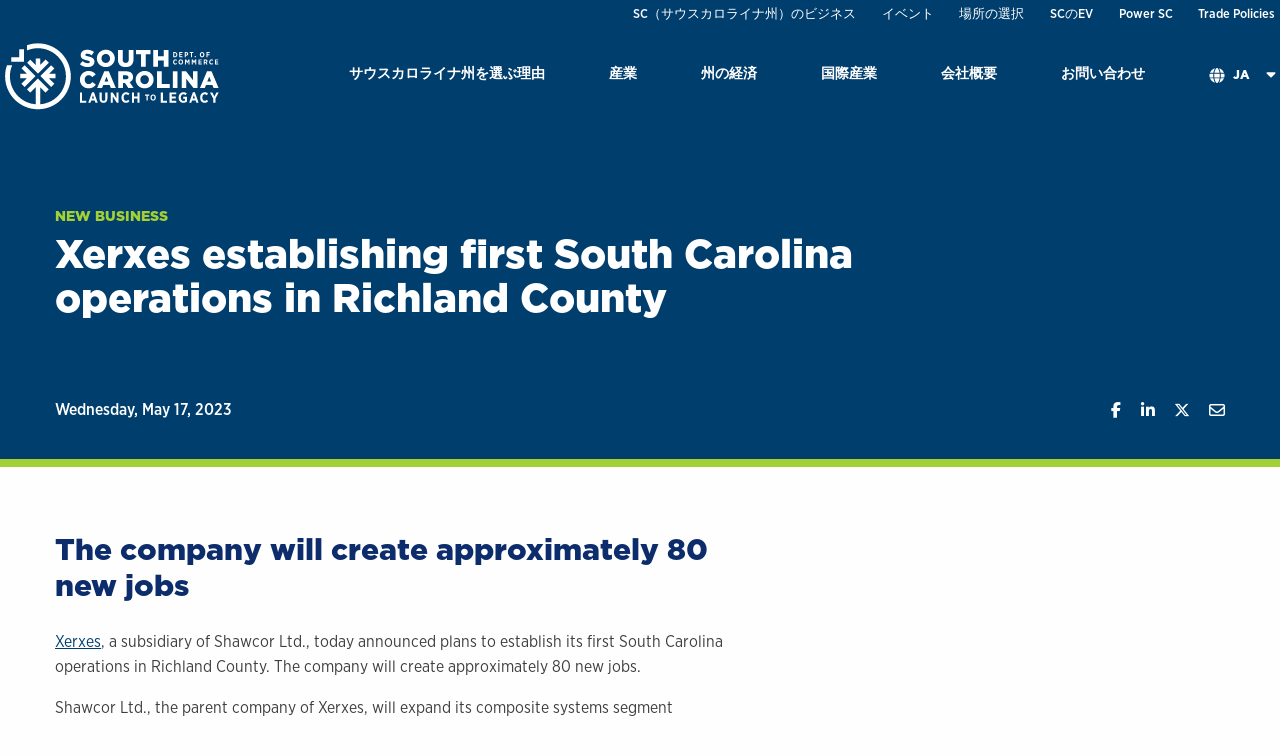

--- FILE ---
content_type: text/html; charset=UTF-8
request_url: https://www.sccommerce.com/ja/node/7867
body_size: 9112
content:

<!DOCTYPE html>
<html lang="ja" dir="ltr">
  <head>
    <meta charset="utf-8" />
<noscript><style>form.antibot * :not(.antibot-message) { display: none !important; }</style>
</noscript><meta name="description" content="Xerxes, a subsidiary of Shawcor Ltd., today announced plans to establish its first South Carolina operations in Richland County. The company will create approximately 80 new jobs." />
<link rel="canonical" href="https://www.sccommerce.com/news/xerxes-establishing-first-south-carolina-operations-richland-county" />
<meta name="Generator" content="Drupal 10 (https://www.drupal.org)" />
<meta name="MobileOptimized" content="width" />
<meta name="HandheldFriendly" content="true" />
<meta name="viewport" content="width=device-width, initial-scale=1.0" />
<link rel="icon" href="/sites/default/files/favicon_0.png" type="image/png" />
<link rel="alternate" hreflang="en" href="https://www.sccommerce.com/news/xerxes-establishing-first-south-carolina-operations-richland-county" />

    <title>Xerxes establishing first South Carolina operations in Richland County | South Carolina Department of Commerce</title>

    <link rel="stylesheet" media="all" href="/sites/default/files/css/css_nipGfY-95WfALggN21OsytpeJG3wemVx9E_jBwYjmqQ.css?delta=0&amp;language=ja&amp;theme=scdoc&amp;include=eJxFyUEOwyAMBdELIThSZIyTWHUw4hspuX0XbdXlm2Gj6YWNgCd3b5LkDtP-Km2uQZa_TIMmHZPGid_5l7z6WNUUp7QEbs7lMK9kH2zQkK176K5Mod5RwFNHIOFByFUqQd7jVza2" />
<link rel="stylesheet" media="all" href="/sites/default/files/css/css_Z792lVeudx881fYk1HBnNZjUa8LqLyRnzl5xBf7xzXs.css?delta=1&amp;language=ja&amp;theme=scdoc&amp;include=eJxFyUEOwyAMBdELIThSZIyTWHUw4hspuX0XbdXlm2Gj6YWNgCd3b5LkDtP-Km2uQZa_TIMmHZPGid_5l7z6WNUUp7QEbs7lMK9kH2zQkK176K5Mod5RwFNHIOFByFUqQd7jVza2" />
<link rel="stylesheet" media="all" href="/sites/default/files/css/css_QxIhAdJoavu7s-JTLV7Prr6YIiHopCUUjkFgGonK3ng.css?delta=2&amp;language=ja&amp;theme=scdoc&amp;include=eJxFyUEOwyAMBdELIThSZIyTWHUw4hspuX0XbdXlm2Gj6YWNgCd3b5LkDtP-Km2uQZa_TIMmHZPGid_5l7z6WNUUp7QEbs7lMK9kH2zQkK176K5Mod5RwFNHIOFByFUqQd7jVza2" />
<link rel="stylesheet" media="all" href="/sites/default/files/css/css_SWAx8i_d5_2D-zdLIs1daj5R8aWzqASkQwtcQPBTO_U.css?delta=3&amp;language=ja&amp;theme=scdoc&amp;include=eJxFyUEOwyAMBdELIThSZIyTWHUw4hspuX0XbdXlm2Gj6YWNgCd3b5LkDtP-Km2uQZa_TIMmHZPGid_5l7z6WNUUp7QEbs7lMK9kH2zQkK176K5Mod5RwFNHIOFByFUqQd7jVza2" />
<link rel="stylesheet" media="all" href="/sites/default/files/css/css_biRwsJNuPqpVuU-KiUM4oAc4pje16qXEG8-y1mqhP9Q.css?delta=4&amp;language=ja&amp;theme=scdoc&amp;include=eJxFyUEOwyAMBdELIThSZIyTWHUw4hspuX0XbdXlm2Gj6YWNgCd3b5LkDtP-Km2uQZa_TIMmHZPGid_5l7z6WNUUp7QEbs7lMK9kH2zQkK176K5Mod5RwFNHIOFByFUqQd7jVza2" />

    

    <!-- Google Tag Manager -->
    <script>(function(w,d,s,l,i){w[l]=w[l]||[];w[l].push({'gtm.start':
    new Date().getTime(),event:'gtm.js'});var f=d.getElementsByTagName(s)[0],
    j=d.createElement(s),dl=l!='dataLayer'?'&l='+l:'';j.async=true;j.src=
    'https://www.googletagmanager.com/gtm.js?id='+i+dl;f.parentNode.insertBefore(j,f);
    })(window,document,'script','dataLayer','GTM-N886XGX');</script>
    <!-- End Google Tag Manager -->
  </head>
  <body class="node-7867 path-node lang-ja no-js page-node-type-news">
  <!-- Google Tag Manager (noscript) -->
  <noscript><iframe src="https://www.googletagmanager.com/ns.html?id=GTM-N886XGX"
  height="0" width="0" style="display:none;visibility:hidden"></iframe></noscript>
  <!-- End Google Tag Manager (noscript) -->
          <a href="#main" class="visually-hidden focusable skip-link">
      Skip to main content
    </a>
    <a id="backTop" href="#top" title="Go to top" data-smooth-scroll><i class="fas fa-chevron-up" aria-hidden="true"></i><span class="show-for-sr">scroll back to top of page</span></a>
    <!--<a id="backTop" title="Go to top"><i class="fa fa-chevron-up"></i></a>-->
    <div class="fadeinbody" id="top">
    
      <div class="dialog-off-canvas-main-canvas" data-off-canvas-main-canvas>
    <header id="header" class="header">
  <div class="utility-container show-for-medium">
    <div class="utility-holder">
        <div>
      
              <ul role="navigation">
                    <li class="menu-item menu-item--level-1">
        <a href="https://scbizdev.sccommerce.com/">SC（サウスカロライナ州）のビジネス</a>
              </li>
                <li class="menu-item menu-item--level-1">
        <a href="https://events.sccommerce.com/">イベント</a>
              </li>
                <li class="menu-item menu-item--level-1">
        <a href="https://locatesc.sccommerce.com/">場所の選択 </a>
              </li>
                <li class="menu-item menu-item--level-1">
        <a href="https://scpowersev.com" class="orange">SCのEV</a>
              </li>
                <li class="menu-item menu-item--level-1">
        <a href="/ja/node/7883" class="orange" data-drupal-link-system-path="node/7883">Power SC</a>
              </li>
                <li class="menu-item menu-item--level-1">
        <a href="/ja/node/8141" data-drupal-link-system-path="node/8141">Trade Policies</a>
              </li>
        </ul>
  



  </div>

    </div>
  </div>
  <div class="logo-utility-container">
    <div class="header-contents">
      <div class="logo-nav-container">
        <div class="logo-container">
          <a href="/" title="Back to home" class="logo">
            <img src="/themes/custom/scdoc/images/logo.svg" alt=" Logo">
          </a>
        </div>

        <div class="main-nav-container hide-for-print">


          <div class="main-navigation" id="menu-area">
              <div>
    
<div id="block-megamenu2022" class="block block-block-content block-block-content262c92a7-dc1d-43f9-9693-52a38d0c1012">
  
    
      <ul class="megamenu vertical large-horizontal menu" data-responsive-menu="drilldown large-dropdown" data-parent-link="true">
  <li>
  <a href="/ja/why-south-carolina">サウスカロライナ州を選ぶ理由</a>
      <ul class="vertical menu">
      <li class="dropdown-panel-container">
        <div class="dropdown-panel grid-x">
          <div class="cell large-4  no-padding">
  <div class="show-for-medium" aria-hidden='true'>
    <img loading="lazy" src="/sites/default/files/2022-06/GettyImages-471454185_0.jpg" width="800" height="530" alt="south carolina" />



</div>

</div>
<div class="cell large-4  ">
  <div class="mm-icon-link ">
          <i class="show-for-medium megamenu-icon fas fa-chart-bar" aria-hidden="true"></i>
        <a href="/ja/scwoxuanfuliyou/youyu-insenteifu-shuijin">インフラ</a></div>
<div class="mm-icon-link ">
          <i class="show-for-medium megamenu-icon fas fa-building" aria-hidden="true"></i>
        <a href="/ja/node/27">インフラ</a></div>
<div class="mm-icon-link ">
          <i class="show-for-medium megamenu-icon fas fa-lightbulb" aria-hidden="true"></i>
        <a href="/ja/node/17">革新</a></div>
<div class="mm-icon-link ">
          <i class="show-for-medium megamenu-icon fas fa-user-cog" aria-hidden="true"></i>
        <a href="/ja/node/7687">労働力／人材開発</a></div>
<div class="mm-icon-link ">
          <i class="show-for-medium megamenu-icon fas fa-graduation-cap" aria-hidden="true"></i>
        <a href="/ja/node/14">トレーニング＆教育</a></div>
<div class="mm-icon-link ">
          <i class="show-for-medium megamenu-icon fas fa-leaf" aria-hidden="true"></i>
        <a href="/ja/node/7686">サステナビリティ（持続可能性）</a></div>
<div class="mm-icon-link ">
          <i class="show-for-medium megamenu-icon fas fa-sun" aria-hidden="true"></i>
        <a href="/ja/scwoxuanfuliyou/sausukarorainazhoutenoshenghuo">サウスカロライナ州の生活</a></div>

</div>
<div class="cell large-4 blue-background ">
  <div class="show-for-medium">
  <p><strong>産業の成長を促す積極的なインセンティブ</strong></p>

</div>
<div class="mm-icon-link no-icon">
        <a href="/sites/default/files/2022-07/June2022_SCCommerce_BusinessIncentives_Proof1_072722.pdf">ビジネス優遇 / インセンティブ (PDF)</a></div>
<div class="mm-icon-link no-icon">
        <strong><a href="/ja/scwoxuanfuliyou/youyu-insenteifu-shuijin">優遇 / インセンティブに関する詳細</a></strong></div>

</div>

        </div>
      </li>
    </ul>
  </li>
<li>
  <a href="/ja/industries">産業</a>
      <ul class="vertical menu">
      <li class="dropdown-panel-container">
        <div class="dropdown-panel grid-x">
          <div class="cell large-9  ">
  <div class="mm-photo-link">
          <div class="show-for-medium menu-photo">
        <a href="/ja/chanye/advanced-manufacturing-industry" title="高度な製造業">  <img loading="lazy" src="/sites/default/files/2022-06/sparks.jpg" width="240" height="100" alt="Advanced Manufacturing" />


</a>
      </div>
        <a href="/ja/chanye/advanced-manufacturing-industry">高度な製造業</a>
</div>
<div class="mm-photo-link">
          <div class="show-for-medium menu-photo">
        <a href="/ja/chanye/advanced-materials-industry" title="先端材料">  <img loading="lazy" src="/sites/default/files/2022-06/menu-advanced-materials.jpg" width="240" height="100" alt="advanced materials" />


</a>
      </div>
        <a href="/ja/chanye/advanced-materials-industry">先端材料</a>
</div>
<div class="mm-photo-link">
          <div class="show-for-medium menu-photo">
        <a href="/ja/chanye/aerospace-industry" title="航空宇宙">  <img loading="lazy" src="/sites/default/files/2022-06/aserospace.jpg" width="240" height="100" alt="aerospace industry" />


</a>
      </div>
        <a href="/ja/chanye/aerospace-industry">航空宇宙</a>
</div>
<div class="mm-photo-link">
          <div class="show-for-medium menu-photo">
        <a href="/ja/chanye/agribusiness-industry" title="アグリビジネス">  <img loading="lazy" src="/sites/default/files/2022-06/agri-menu.jpg" width="240" height="100" alt="agribusiness" />


</a>
      </div>
        <a href="/ja/chanye/agribusiness-industry">アグリビジネス</a>
</div>
<div class="mm-photo-link">
          <div class="show-for-medium menu-photo">
        <a href="/ja/chanye/automotive-industry" title="自動車">  <img loading="lazy" src="/sites/default/files/2022-06/automotive-menu.jpg" width="240" height="100" alt="bmw" />


</a>
      </div>
        <a href="/ja/chanye/automotive-industry">自動車</a>
</div>
<div class="mm-photo-link">
          <div class="show-for-medium menu-photo">
        <a href="/ja/chanye/distribution-logistics-industry" title="流通・ロジスティクス">  <img loading="lazy" src="/sites/default/files/2022-06/logistics.jpg" width="240" height="100" alt="distribution" />


</a>
      </div>
        <a href="/ja/chanye/distribution-logistics-industry">流通・ロジスティクス</a>
</div>
<div class="mm-photo-link">
          <div class="show-for-medium menu-photo">
        <a href="/ja/chanye/electric-vehicle-industry" title="電気自動車">  <img loading="lazy" src="/sites/default/files/2022-06/ev.jpg" width="240" height="100" alt="EV" />


</a>
      </div>
        <a href="/ja/chanye/electric-vehicle-industry">電気自動車</a>
</div>
<div class="mm-photo-link">
          <div class="show-for-medium menu-photo">
        <a href="/ja/chanye/headquarters-corporate-offices" title="本社 &amp; 各オフィス">  <img loading="lazy" src="/sites/default/files/2022-06/hq.jpg" width="240" height="100" alt="hq" />


</a>
      </div>
        <a href="/ja/chanye/headquarters-corporate-offices">本社 &amp; 各オフィス</a>
</div>
<div class="mm-photo-link">
          <div class="show-for-medium menu-photo">
        <a href="/ja/chanye/life-sciences-industry" title="ライフサイエンス">  <img loading="lazy" src="/sites/default/files/2022-06/menu_0.jpg" width="240" height="100" alt="Life Sciences" />


</a>
      </div>
        <a href="/ja/chanye/life-sciences-industry">ライフサイエンス</a>
</div>
<div class="mm-photo-link">
          <div class="show-for-medium menu-photo">
        <a href="/ja/node/7918" title="Research and Development">  <img loading="lazy" src="/sites/default/files/2024-01/rd.jpg" width="240" height="100" alt="" />


</a>
      </div>
        <a href="/ja/node/7918">Research and Development</a>
</div>
<div class="mm-photo-link">
          <div class="show-for-medium menu-photo">
        <a href="/ja/node/7919" title="Technology">  <img loading="lazy" src="/sites/default/files/2024-01/tech.jpg" width="240" height="100" alt="" />


</a>
      </div>
        <a href="/ja/node/7919">Technology</a>
</div>

</div>
<div class="cell large-3 blue-background ">
  <div class="show-for-medium">
  <p><strong>州内で繁栄している産業とベンダーを表示</strong></p>

</div>
<div class="mm-icon-link no-icon">
        <a href="/ja/sc-industry-directory">産業一覧を検索</a></div>
<div class="mm-icon-link no-icon">
        <a href="/ja/chanye/sakusesusutori">サクセスストーリー</a></div>

</div>

        </div>
      </li>
    </ul>
  </li>
<li>
  <a href="/ja/state-economy">州の経済</a>
      <ul class="vertical menu">
      <li class="dropdown-panel-container">
        <div class="dropdown-panel grid-x">
          <div class="cell large-4  no-padding">
  <div class="show-for-medium" aria-hidden='true'>
    <img loading="lazy" src="/sites/default/files/2022-06/GettyImages-956123704_0.jpg" width="800" height="600" alt="south carolina bridge" />



</div>

</div>
<div class="cell large-4  ">
  <div class="mm-icon-link ">
          <i class="show-for-medium megamenu-icon fas fa-hands-helping" aria-hidden="true"></i>
        <a href="/ja/node/64">コミュニティ開発</a></div>
<div class="mm-icon-link ">
          <i class="show-for-medium megamenu-icon fas fa-chart-line" aria-hidden="true"></i>
        <a href="/ja/node/65">経済開発</a></div>
<div class="mm-icon-link ">
          <i class="show-for-medium megamenu-icon fas fa-exclamation-triangle" aria-hidden="true"></i>
        <a href="/ja/node/66">緊急時対応</a></div>
<div class="mm-icon-link ">
          <i class="show-for-medium megamenu-icon fas fa-briefcase" aria-hidden="true"></i>
        <a href="/ja/node/7293">プロジェクト&amp;採用データ</a></div>
<div class="mm-icon-link ">
          <i class="show-for-medium megamenu-icon fas fa-recycle" aria-hidden="true"></i>
        <a href="https://www.recyclinginsc.com/">リサイクリング</a></div>

</div>
<div class="cell large-4 blue-background ">
  
</div>

        </div>
      </li>
    </ul>
  </li>
<li>
  <a href="/ja/guojichanye">国際産業</a>
      <ul class="vertical menu">
      <li class="dropdown-panel-container">
        <div class="dropdown-panel grid-x">
          <div class="cell large-5  no-padding">
  <div class="show-for-medium" aria-hidden='true'>
    <img loading="lazy" src="/sites/default/files/2022-06/MSC-RITA-Generic-011.jpg" width="800" height="421" alt="port of charleston" />



</div>

</div>
<div class="cell large-3  ">
  <div class="show-for-medium">
  <p class="smallerh2" style="color: #0d2c6c; font-size: 1.3rem;"><strong>輸出を開始する</strong></p>

</div>
<div class="mm-icon-link ">
          <i class="show-for-medium megamenu-icon fas fa-ship" aria-hidden="true"></i>
        <a href="/ja/node/56">輸出関連サービス</a></div>
<div class="mm-icon-link ">
          <i class="show-for-medium megamenu-icon fas fa-chart-pie" aria-hidden="true"></i>
        <a href="/ja/node/58">輸出関連の優遇 / インセンティブ  </a></div>
<div class="show-for-medium">
  <p class="smallerh2" style="color:#0d2c6c;font-size:1.3rem;padding-top:.5rem;"><strong>Expand to the US</strong></p>
</div>
<div class="mm-icon-link ">
          <i class="show-for-medium megamenu-icon fas fa-globe" aria-hidden="true"></i>
        <a href="/ja/international/guojihishinesu">International Business</a></div>
<div class="mm-icon-link ">
          <i class="show-for-medium megamenu-icon fas fa-chart-bar" aria-hidden="true"></i>
        <a href="/ja/international/guojihishinesu/landing-pad-program">Landing Pad Program</a></div>

</div>
<div class="cell large-4  ">
  <div class="show-for-medium">
  <p class="smallerh2" style="color: #0d2c6c; font-size: 1.3rem;"><strong>全米各地への事業拡大</strong></p>

</div>
<div class="mm-icon-link ">
          <i class="show-for-medium megamenu-icon fas fa-globe" aria-hidden="true"></i>
        <a href="/ja/international/guojihishinesu">国際ビジネス</a></div>
<div class="show-for-medium">
  <p><strong>世界のネットワークの連絡先</strong></p>

</div>
<div class="mm-icon-link ">
          <i class="show-for-medium megamenu-icon fas fa-network-wired" aria-hidden="true"></i>
        <a href="/ja/international/guojihishinesu/kuroharunanetsutowaku">連絡先を検索</a></div>

</div>

        </div>
      </li>
    </ul>
  </li>
<li>
  <a href="/ja/node/2">会社概要</a>
      <ul class="vertical menu">
      <li class="dropdown-panel-container">
        <div class="dropdown-panel grid-x">
          <div class="cell large-4  no-padding">
  <div class="show-for-medium" aria-hidden='true'>
    <img loading="lazy" src="/sites/default/files/2022-07/GettyImages-1127397327.jpg" width="800" height="533" alt="Business people at a meeting" />



</div>

</div>
<div class="cell large-4  ">
  <div class="mm-icon-link ">
          <i class="show-for-medium megamenu-icon fas fa-users" aria-hidden="true"></i>
        <a href="/ja/node/41">リーダーシップ＆ディレクター</a></div>
<div class="mm-icon-link ">
          <i class="show-for-medium megamenu-icon fas fa-flag-swallowtail" aria-hidden="true"></i>
        <a href="/about/mission-vision">Mission &amp; Vision</a></div>
<div class="mm-icon-link ">
          <i class="show-for-medium megamenu-icon fas fa-newspaper" aria-hidden="true"></i>
        <a href="/ja/node/2224">ニュース</a></div>
<div class="mm-icon-link ">
          <i class="show-for-medium megamenu-icon fas fa-hands-helping" aria-hidden="true"></i>
        <a href="/ja/node/90">パートナーシップ</a></div>
<div class="mm-icon-link ">
          <i class="show-for-medium megamenu-icon fas fa-chart-pie" aria-hidden="true"></i>
        <a href="/ja/node/7699">オープンアクセスデータ</a></div>
<div class="mm-icon-link ">
          <i class="show-for-medium megamenu-icon fas fa-briefcase" aria-hidden="true"></i>
        <a href="https://www.governmentjobs.com/careers/sc/sccommerce">キャリア</a></div>

</div>
<div class="cell large-4 blue-background ">
  <div class="show-for-medium">
  <p><strong>採用追跡記録と付与される優遇 / インセンティブ</strong></p>

</div>
<div class="mm-icon-link no-icon">
        <a href="/research-data/inform-sc-performance-map-matrix">Inform SC</a></div>

</div>

        </div>
      </li>
    </ul>
  </li>
<li>
  <a href="/ja/contact">お問い合わせ</a>
  </li>

  <li class="show-for-large language-switch-mobile">
      
<div class="language-switcher-language-url block block-language block-language-blocklanguage-interface" id="block-scdoc-languageswitcher" role="navigation">
  
      <p class="h2">En</p>
    
      <ul class="links"><li hreflang="en" data-drupal-link-system-path="node/7867"><a href="/news/xerxes-establishing-first-south-carolina-operations-richland-county" class="language-link" hreflang="en" data-drupal-link-system-path="node/7867">English</a></li><li hreflang="fr" data-drupal-link-system-path="node/7867"><a href="/fr/node/7867" class="language-link" hreflang="fr" data-drupal-link-system-path="node/7867">Français</a></li><li hreflang="de" data-drupal-link-system-path="node/7867"><a href="/de/node/7867" class="language-link" hreflang="de" data-drupal-link-system-path="node/7867">Deutsch</a></li><li hreflang="es" data-drupal-link-system-path="node/7867"><a href="/es/node/7867" class="language-link" hreflang="es" data-drupal-link-system-path="node/7867">Español</a></li><li hreflang="ja" data-drupal-link-system-path="node/7867" class="is-active" aria-current="page"><a href="/ja/node/7867" class="language-link is-active" hreflang="ja" data-drupal-link-system-path="node/7867" aria-current="page">日本語</a></li><li hreflang="ko" data-drupal-link-system-path="node/7867"><a href="/ko/node/7867" class="language-link" hreflang="ko" data-drupal-link-system-path="node/7867">한국어</a></li></ul>
  </div>

  </li>
</ul>

  </div>

  </div>

            <div class="hide-for-large utility-mobile">
                <div>
      
              <ul role="navigation">
                    <li class="menu-item menu-item--level-1">
        <a href="https://scbizdev.sccommerce.com/">SC（サウスカロライナ州）のビジネス</a>
              </li>
                <li class="menu-item menu-item--level-1">
        <a href="https://events.sccommerce.com/">イベント</a>
              </li>
                <li class="menu-item menu-item--level-1">
        <a href="https://locatesc.sccommerce.com/">場所の選択 </a>
              </li>
                <li class="menu-item menu-item--level-1">
        <a href="https://scpowersev.com" class="orange">SCのEV</a>
              </li>
                <li class="menu-item menu-item--level-1">
        <a href="/ja/node/7883" class="orange" data-drupal-link-system-path="node/7883">Power SC</a>
              </li>
                <li class="menu-item menu-item--level-1">
        <a href="/ja/node/8141" data-drupal-link-system-path="node/8141">Trade Policies</a>
              </li>
        </ul>
  



  </div>

            </div>
          </div>
          <div class="language-switch-mobile hide-for-large">
            
<div class="language-switcher-language-url block block-language block-language-blocklanguage-interface" id="block-scdoc-languageswitcher" role="navigation">
  
      <p class="h2">En</p>
    
      <ul class="links"><li hreflang="en" data-drupal-link-system-path="node/7867"><a href="/news/xerxes-establishing-first-south-carolina-operations-richland-county" class="language-link" hreflang="en" data-drupal-link-system-path="node/7867">English</a></li><li hreflang="fr" data-drupal-link-system-path="node/7867"><a href="/fr/node/7867" class="language-link" hreflang="fr" data-drupal-link-system-path="node/7867">Français</a></li><li hreflang="de" data-drupal-link-system-path="node/7867"><a href="/de/node/7867" class="language-link" hreflang="de" data-drupal-link-system-path="node/7867">Deutsch</a></li><li hreflang="es" data-drupal-link-system-path="node/7867"><a href="/es/node/7867" class="language-link" hreflang="es" data-drupal-link-system-path="node/7867">Español</a></li><li hreflang="ja" data-drupal-link-system-path="node/7867" class="is-active" aria-current="page"><a href="/ja/node/7867" class="language-link is-active" hreflang="ja" data-drupal-link-system-path="node/7867" aria-current="page">日本語</a></li><li hreflang="ko" data-drupal-link-system-path="node/7867"><a href="/ko/node/7867" class="language-link" hreflang="ko" data-drupal-link-system-path="node/7867">한국어</a></li></ul>
  </div>

          </div>

            <div role="button" id="nav-icon" aria-label="menu" aria-haspopup="true" aria-controls="menu-area" aria-expanded="false" class="hide-for-large">
              <span></span>
              <span></span>
              <span></span>
              <span></span>
            </div>
          </div>


      </div>
      <!-- end logo nav container -->

    </div>
  </div>
</header>


<main id="main">
    <div>
    
<div id="block-scdoc-content" class="block block-system block-system-main-block">
  
    
      


<section class="hero-banner  top-container news-hero" >
  <div class="grid-container">
    <div class="grid-x grid-margin-x">
        <div class="cell small-12  news-headline">
          <div class="headline">
            <span class="eyebrow"><a href="/ja/tags/new-business" hreflang="und">New Business</a></span>
            <h1 class="news-h1">
<span>Xerxes establishing first South Carolina operations in Richland County</span>
</h1>

          </div>

          <div class="meta">
            <div class="date">
              <time datetime="2023-05-17T12:00:00Z">Wednesday, May 17, 2023</time>

            </div>
            <div class="social">
              <div id="fb-root"></div>
                <script async="async" defer="defer" crossorigin="anonymous" src="https://connect.facebook.net/en_US/sdk.js#xfbml=1&version=v17.0" nonce="SKM6vKyG"></script>
                <div class="social-share">
                  <ul class="social-buttons-wrapper sharing-buttons no-bullet horizontal">
                    <li class="social-item social-item-facebook">
                      <div class="fb-share-button" data-href="/news/xerxes-establishing-first-south-carolina-operations-richland-county" data-layout="" data-size="">
                        <a class="fb-xfbml-parse-ignore item-facebook facebook-share-button" title="Share on Facebook" target="_blank" href="https://www.facebook.com/sharer/sharer.php?u=/news/xerxes-establishing-first-south-carolina-operations-richland-county&amp;src=sdkpreparse">
                          <span class="fab fa-brands fa-facebook-f"></span>
                          <span class="show-for-sr">Share on Facebook</span>
                        </a>
                      </div>
                    </li>
                    <li class="social-item social-item-linkedin">
                      <a class="item-linkedin linkedin-share-button" title="Share on LinkedIn" target="_blank" href="https://www.linkedin.com/shareArticle?url=/news/xerxes-establishing-first-south-carolina-operations-richland-county&amp;summary&amp;mini=true">
                        <span class="item-icon">
                          <span class="fab fa-brands fa-linkedin-in"></span>
                          <span class="show-for-sr">Share on Linkedin</span>
                        </span>
                      </a>
                    </li>
                    <li class="social-item social-item-twitter">
                      <a class="item-twitter twitter-share-button" title="Share on Twitter" target="_blank" href="https://twitter.com/intent/tweet?text=&amp;url=/news/xerxes-establishing-first-south-carolina-operations-richland-county">
                        <span class="item-icon">
                          <span class="fab fa-brands fa-x-twitter"></span>
                          <span class="show-for-sr">Share on Twitter</span>
                        </span>
                      </a>
                    </li>
                    <li class="social-item social-item-email">
                      <a class="item-email email-share-button" title="Share with Email" href="/cdn-cgi/l/email-protection#5e612d2b3c343b3d2a63783f332e653c313a276371303b292d71263b2c263b2d733b2d2a3f3c32372d363730397338372c2d2a732d312b2a36733d3f2c313237303f73312e3b2c3f2a3731302d732c373d36323f303a733d312b302a27">
                        <span class="item-icon">
                          <span class="far fa-regular fa-envelope"></span>
                          <span class="show-for-sr">Share with Email</span>
                        </span>
                      </a>
                    </li>
                  </ul>
                </div>

            </div>
          </div>
        </div>
    </div>
  </div>
</section>
<section class="content" id="sectioncontainer">
  
  <section class="content-section ">
    <div class="grid-container column-container">
      <div class="grid-x grid-margin-x ">
        <div class="cell small-12 medium-7">
                      <h2>The company will create approximately 80 new jobs</h2>
                    <div class="body">
            <p><a href="https://www.xerxes.com/" target="_blank">Xerxes</a>, a subsidiary of Shawcor Ltd., today announced plans to establish its first South Carolina operations in Richland County. The company will create approximately 80 new jobs.</p>

<p>Shawcor Ltd., the parent company of Xerxes, will expand its composite systems segment production capabilities in the United States, with an additional production facility for its Xerxes business. Xerxes manufactures market-leading, fiberglass-reinforced plastic underground storage tanks, primarily used within the retail fuel, storm water and wastewater markets.</p>

<p>Shawcor Ltd. is a growth-oriented, global material sciences company serving the infrastructure, energy and transportation markets. The company operates through a network of fixed and mobile manufacturing and service facilities. Its three business segments — composite systems, automotive and industrial, and pipeline and pipe services — enable responsible renewal and enhancement of critical infrastructure while lowering risk and environmental impact.</p>

<p>Located at 141 Hobart Road in Blythewood, Xerxes plans to lease a new production facility that will expand the company’s capability to deliver market-leading underground fuel and water storage tanks.</p>

<p>The facility will be populated in a phased manner. It is expected to be operational by the end of 2024 and to approach normalized levels of production in 2026. Individuals interested in joining the Xerxes team should visit the company’s&nbsp;<a href="https://www.xerxes.com/en/contact-us/" target="_blank">contact page</a>.&nbsp;</p>

<p><strong>QUOTES</strong></p>

<p>“Our new Xerxes facility will bring 80 jobs to Blythewood while positioning us closer to our U.S. customer base and expanding our ability to serve the eastern-U.S. market with underground storage tanks.”<br />
<strong>-Shawcor Ltd. Composite Systems segment President Martin Perez</strong></p>

<p>“South Carolina is proud to welcome Xerxes as they join our thriving business community. Their decision to establish operations in Richland County and generate 80 new jobs serves as yet another victory for our state.”<br />
<strong>-Gov. Henry McMaster</strong></p>

<p>“This announcement is exciting news for Blythewood, and we are proud to welcome Xerxes to South Carolina. Our state’s substantial resources will help Xerxes build a solid foundation for success and, in turn, continue to elevate economic opportunities in Richland County and beyond.”<br />
<strong>-Secretary of Commerce Harry M. Lightsey III</strong></p>

<p>“Xerxes’ investment in Blythewood will add to the growing vibrancy of Richland County and position the county for future economic development. Richland County is ripe with prosperity, and we are thrilled to welcome the Xerxes family to our region while enhancing the quality of life in the communities we serve.”<br />
<strong>-Richland County Council Chair Overture Walker</strong></p>

<p><strong>FIVE FAST FACTS</strong></p>

<ul>
	<li><strong>Xerxes, a subsidiary of Shawcor Ltd., is establishing its first South Carolina operations in Richland County.</strong></li>
	<li>The company&nbsp;<strong>will create approximately 80 new jobs.</strong></li>
	<li>Xerxes&nbsp;<strong>manufactures market-leading, fiberglass-reinforced plastic underground storage tanks.&nbsp;</strong></li>
	<li><strong>Located at 141 Hobart Road in Blythewood, S.C.</strong></li>
	<li>Individuals&nbsp;<strong>interested in joining the Xerxes team</strong>&nbsp;should visit the company’s&nbsp;<a href="https://www.xerxes.com/en/contact-us/" target="_blank">contact page</a>.</li>
</ul>

          </div>
        </div>
        <div class="cell small-12 medium-4 medium-offset-1">
                  </div>
      </div>
    </div>
  </section>

  
  <section class="content-section tag-container paddedrow">
    <div class="grid-container">
      <div class="grid-x grid-margin-x">
        <div class="cell">
          <a href="/ja/taxonomy/term/12">流通・ロジスティクス産業</a>
 <a href="/ja/tags/new-business" hreflang="und">New Business</a>
        </div>
      </div>
    </div>
  </section>
</section>

  </div>

  </div>

</main>

<footer id="footer" class="footer">
  <div class="footer-holder grid-container">
    <div class="grid-x grid-margin-x">
      <div class="cell small-12 medium-6 logo-footer">
        <img src="/themes/custom/scdoc/images/logo.svg" alt="" />
      </div>
      <div class="cell small-12 medium-6">
        <div class="social float-right">
            <div>
    
<div id="block-footersociallinks" class="block block-block-content block-block-content253ac06d-67a5-4966-b662-13d828d534b8">
  
    
      <ul>
	<li><a class="icon-linkedin ext" href="https://www.linkedin.com/company/sccommerce" rel="noopener noreferrer" target="_blank"><i class="fab fa-linkedin-in"><span class="show-for-sr">Visit SCCommerce on Linkedin</span></i></a></li>
	<li><a class="icon-twitter ext" href="https://twitter.com/SCcommerce" rel="noopener noreferrer" target="_blank"><i class="custom-twitter"><span class="show-for-sr">Visit SCCommerce on Twitter</span></i></a></li>
	<li><a class="icon-youtube ext" href="https://www.youtube.com/user/SCDofC" rel="noopener noreferrer" target="_blank"><i class="fab fa-youtube"><span class="show-for-sr">Visit SCCommerce on Youtube</span></i></a></li>
	<li><a class="icon-facebook ext" href="https://www.facebook.com/sccommerce/" rel="noopener noreferrer" target="_blank"><i class="fab fa-facebook-f"><span class="show-for-sr">Visit SCCommerce on Facebook</span></i></a></li>
	<li><a class="icon-instagram ext" href="https://www.instagram.com/sccommerce/?hl=en" rel="noopener noreferrer" target="_blank"><i class="fab fa-instagram"><span class="show-for-sr">Visit SCCommerce on Instragram</span></i></a></li>
</ul>

  </div>

  </div>

        </div>
      </div>
    </div>

    <div class="grid-x grid-margin-x">
      <div class="cell small-12 medium-8 search-nav">
          <div>
    
<div class="search-block-form block block-search block-search-form-block" data-drupal-selector="search-block-form" id="block-scdoc-search" role="search">
  
    
      <form action="/ja/search/node" method="get" id="search-block-form" accept-charset="UTF-8">
  <div class="js-form-item form-item js-form-type-search form-item-keys js-form-item-keys form-no-label">
      <label for="edit-keys" class="visually-hidden">Search</label>
        <input title="検索したい項目を入力してください" data-drupal-selector="edit-keys" type="search" id="edit-keys" name="keys" value="" size="15" maxlength="128" class="form-search" />

        </div>
<input data-drupal-selector="edit-f-0" type="hidden" name="f[0]" value="language:ja" />
<input data-drupal-selector="edit-submit" type="submit" id="edit-submit" value="Search" class="button js-form-submit form-submit" />


</form>

  </div>

  </div>


      </div>
    </div>
    <div class="grid-x grid-marign-x copyright-container">
      <div class="cell">
        <div class="footer-info ">
          <div class="copyright block block-block clearfix">
            <p>&copy;
              2026
              Copyright South Carolina Department of Commerce  |  1201 Main Street, Suite 1600  |   Columbia, SC 29201 </p>
          </div>
            <div>
      
              <ul role="navigation">
                    <li class="menu-item menu-item--level-1">
        <a href="/ja/node/149" data-drupal-link-system-path="node/149">プライバシー</a>
              </li>
                <li class="menu-item menu-item--level-1">
        <a href="/ja/node/7805" data-drupal-link-system-path="node/7805">州機関関連の詐欺を報告する</a>
              </li>
        </ul>
  



  </div>

        </div>
      </div>
    </div>
  </div>
</footer>


  </div>

    
    </div>
    <script data-cfasync="false" src="/cdn-cgi/scripts/5c5dd728/cloudflare-static/email-decode.min.js"></script><script type="application/json" data-drupal-selector="drupal-settings-json">{"path":{"baseUrl":"\/","pathPrefix":"ja\/","currentPath":"node\/7867","currentPathIsAdmin":false,"isFront":false,"currentLanguage":"ja"},"pluralDelimiter":"\u0003","suppressDeprecationErrors":true,"data":{"extlink":{"extTarget":true,"extTargetAppendNewWindowDisplay":true,"extTargetAppendNewWindowLabel":"(opens in a new window)","extTargetNoOverride":true,"extNofollow":false,"extTitleNoOverride":false,"extNoreferrer":false,"extFollowNoOverride":false,"extClass":"0","extLabel":"(link is external)","extImgClass":false,"extSubdomains":true,"extExclude":"","extInclude":".*.pdf","extCssExclude":"","extCssInclude":"","extCssExplicit":"","extAlert":false,"extAlertText":"This link will take you to an external web site. We are not responsible for their content.","extHideIcons":false,"mailtoClass":"0","telClass":"","mailtoLabel":"(link sends email)","telLabel":"(link is a phone number)","extUseFontAwesome":false,"extIconPlacement":"append","extPreventOrphan":false,"extFaLinkClasses":"fa fa-external-link","extFaMailtoClasses":"fa fa-envelope-o","extAdditionalLinkClasses":"","extAdditionalMailtoClasses":"","extAdditionalTelClasses":"","extFaTelClasses":"fa fa-phone","allowedDomains":["scbizdev.sccommerce.com","events.sccommerce.com"],"extExcludeNoreferrer":""}},"ajaxTrustedUrl":{"\/ja\/search\/node":true},"tbe_analytics":{"pageType":"News"},"user":{"uid":0,"permissionsHash":"484ef6b3ded2c9bec2243ac9342a99ac232be8d90bab7111ab86bd61746e922d"}}</script>
<script src="/sites/default/files/js/js_Md8mHPQILb3u8y4NRjvBQpXoFCHBrntr1gEDzGnIfFY.js?scope=footer&amp;delta=0&amp;language=ja&amp;theme=scdoc&amp;include=eJwlx0EOgDAIBMAPGXlSgxTNRgJNoYnP99C5jX5l8Jf6XIPt1N0jpYfQY3Gx7bREafMo3BAuhCelTIzKH57QGxg"></script>
<script src="/sites/default/files/js/js_Rk7m-HzT6NmBGLEOf3aLMEpIU1y50VghzOfr33BjR_E.js?scope=footer&amp;delta=1&amp;language=ja&amp;theme=scdoc&amp;include=eJwlx0EOgDAIBMAPGXlSgxTNRgJNoYnP99C5jX5l8Jf6XIPt1N0jpYfQY3Gx7bREafMo3BAuhCelTIzKH57QGxg"></script>
<script src="/themes/custom/scdoc/js/vendor/jquery.stickytableheaders.min.js?t97zc4" async></script>
<script src="/sites/default/files/js/js_33LACeZkJqUCSRri0Py6bcb59IyAmN71UOWoQXHrt2A.js?scope=footer&amp;delta=3&amp;language=ja&amp;theme=scdoc&amp;include=eJwlx0EOgDAIBMAPGXlSgxTNRgJNoYnP99C5jX5l8Jf6XIPt1N0jpYfQY3Gx7bREafMo3BAuhCelTIzKH57QGxg"></script>
<script src="/sites/default/files/js/js_ahYU-VKEj2YYi_7lElUtkW0RhweNIZPg4cL6SXhB8FY.js?scope=footer&amp;delta=4&amp;language=ja&amp;theme=scdoc&amp;include=eJwlx0EOgDAIBMAPGXlSgxTNRgJNoYnP99C5jX5l8Jf6XIPt1N0jpYfQY3Gx7bREafMo3BAuhCelTIzKH57QGxg"></script>


              <!-- Begin Constant Contact Active Forms -->
          <script> var _ctct_m = "3fafe3e31cdcbc7d1ec96b3968105a57"; </script>
          <script id="signupScript" src="//static.ctctcdn.com/js/signup-form-widget/current/signup-form-widget.min.js" async defer></script>
          <!-- End Constant Contact Active Forms -->
      
  </body>
</html>


--- FILE ---
content_type: text/css
request_url: https://www.sccommerce.com/sites/default/files/css/css_SWAx8i_d5_2D-zdLIs1daj5R8aWzqASkQwtcQPBTO_U.css?delta=3&language=ja&theme=scdoc&include=eJxFyUEOwyAMBdELIThSZIyTWHUw4hspuX0XbdXlm2Gj6YWNgCd3b5LkDtP-Km2uQZa_TIMmHZPGid_5l7z6WNUUp7QEbs7lMK9kH2zQkK176K5Mod5RwFNHIOFByFUqQd7jVza2
body_size: 75
content:
/* @license GPL-2.0-or-later https://www.drupal.org/licensing/faq */
.news-link{color:#fff;text-transform:uppercase;text-decoration:none}.news-link a{padding:10px 10px 13px}.news-link a:hover{background:#7faad6}.popup .icon-holder{float:left;padding:5px 0 0}.popup a:hover{text-decoration:none}.popup li{margin:0 0 15px;padding:0 30px 0 15px;list-style:none}.popup .heading{background:#7faad6;font-size:18px;text-transform:uppercase;line-height:24px;color:#fff;position:relative;padding:5px 45px 5px 14px}.popup .close{position:absolute;height:100%;width:38px;border-left:1px solid #fff;top:0;right:0}.popup .created-date{font-size:11px;color:#7faad6}.icon-holder{height:28px;width:32px;margin:0 0 0 3px}.news .icon-holder{background:url(/modules/custom/scdoc_site_notifications/css/icon-press.svg) top center no-repeat;background-size:contain}.events .icon-holder{background:url(/modules/custom/scdoc_site_notifications/css/icon-calendar.svg) top center no-repeat;background-size:contain}.popup .text-holder{padding:0 0 0 30px}


--- FILE ---
content_type: image/svg+xml
request_url: https://www.sccommerce.com/themes/custom/scdoc/images/icon-search.svg
body_size: 45
content:
<?xml version="1.0" encoding="utf-8"?>
<!-- Generator: Adobe Illustrator 23.0.1, SVG Export Plug-In . SVG Version: 6.00 Build 0)  -->
<svg version="1.1" id="Capa_1" xmlns="http://www.w3.org/2000/svg" xmlns:xlink="http://www.w3.org/1999/xlink" x="0px" y="0px"
	 viewBox="0 0 446.2 446.2" style="enable-background:new 0 0 446.2 446.2;" xml:space="preserve">
<style type="text/css">
	.st0{fill:#FFFFFF;}
</style>
<g>
	<g id="search">
		<path class="st0" d="M318.8,280.5h-20.4l-7.6-7.6c25.5-28.1,40.8-66.3,40.8-107.1C331.5,73.9,257.5,0,165.8,0S0,73.9,0,165.8
			s73.9,165.8,165.8,165.8c40.8,0,79.1-15.3,107.1-40.8l7.6,7.6v20.4L408,446.2l38.2-38.2L318.8,280.5z M165.8,280.5
			C102,280.5,51,229.5,51,165.8S102,51,165.8,51s114.8,51,114.8,114.8S229.5,280.5,165.8,280.5z"/>
	</g>
</g>
</svg>
